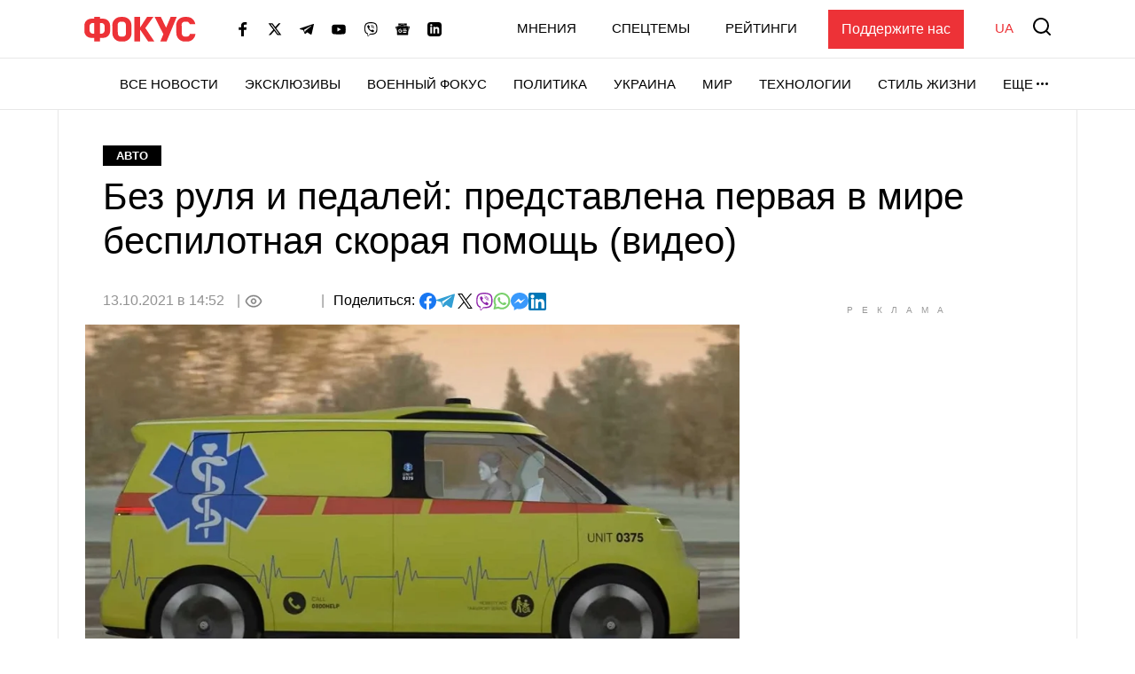

--- FILE ---
content_type: text/html; charset=utf-8
request_url: https://www.google.com/recaptcha/api2/aframe
body_size: 268
content:
<!DOCTYPE HTML><html><head><meta http-equiv="content-type" content="text/html; charset=UTF-8"></head><body><script nonce="-P-BNV-I6_7uvLSTsXUhOw">/** Anti-fraud and anti-abuse applications only. See google.com/recaptcha */ try{var clients={'sodar':'https://pagead2.googlesyndication.com/pagead/sodar?'};window.addEventListener("message",function(a){try{if(a.source===window.parent){var b=JSON.parse(a.data);var c=clients[b['id']];if(c){var d=document.createElement('img');d.src=c+b['params']+'&rc='+(localStorage.getItem("rc::a")?sessionStorage.getItem("rc::b"):"");window.document.body.appendChild(d);sessionStorage.setItem("rc::e",parseInt(sessionStorage.getItem("rc::e")||0)+1);localStorage.setItem("rc::h",'1770154476982');}}}catch(b){}});window.parent.postMessage("_grecaptcha_ready", "*");}catch(b){}</script></body></html>

--- FILE ---
content_type: application/javascript; charset=utf-8
request_url: https://fundingchoicesmessages.google.com/f/AGSKWxVQO-RLMx2fYBmCZhk9aY_USF6EIbxCqX9H4LcK0uqAjmO0gVA1msiSdAxPky3tL5mKF3DItKrhP1zwXEtH8-0xFlfJ4pq7WbNr-WG6VG7Kl5KWCLzJkE7XeZk4NPtpdLctFAd716lp9sNOTBHueAk_KyVywYAwNNcvu6VDATD09ZK2UEuG9kjWPpSB/_/ad/?host=/my-ad-integration./download/ad./adoptions..adsby.
body_size: -1285
content:
window['e955a144-4970-4ee7-bb0b-d226b101b45a'] = true;